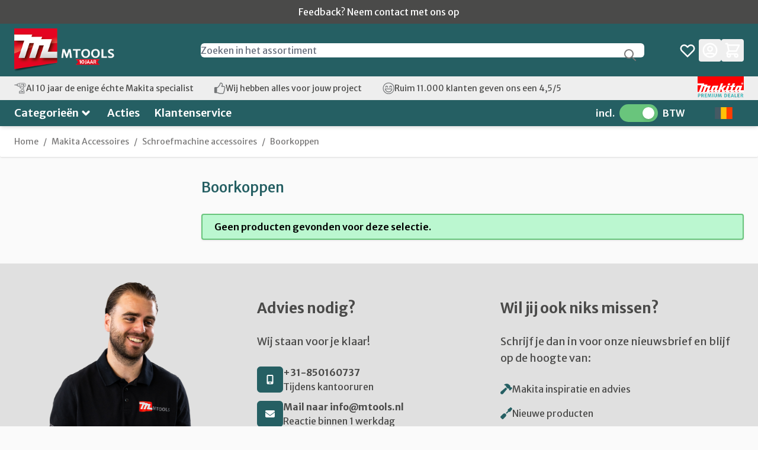

--- FILE ---
content_type: application/javascript
request_url: https://www.mtools.be/static/version1765965767/frontend/Mtools/hyva/nl_NL/js/custom-scripts.min.js
body_size: 1924
content:
document.addEventListener('DOMContentLoaded', function () {
    const sliders = document.querySelectorAll('.mobile-slider');
    sliders.forEach(initMobileSlider);

    function initMobileSlider(wrapperSwiper) {
        let swiperInstance = null;
        let swiperWrapperEl = null;
        let columnGroup = null;
        let originalColumns = [];

        function waitForColumns(retries = 10) {
            columnGroup = wrapperSwiper.querySelector('.pagebuilder-column-group');
            if (columnGroup && columnGroup.children.length) {
                originalColumns = Array.from(columnGroup.querySelectorAll('.pagebuilder-column'));
                handleResponsive();
            } else if (retries > 0) {
                setTimeout(() => waitForColumns(retries - 1), 200);
            }
        }

        function getSlidesPerViewFromClass(el) {
            const classList = Array.from(el.classList);
            const match = classList.find(cls => cls.startsWith('slides-'));
            if (match) {
                const value = match.replace('slides-', '').replace('-', '.');
                const parsed = parseFloat(value);
                return isNaN(parsed) ? 1 : parsed;
            }
            return 1;
        }

        function initMobileSwiper() {
            if (swiperInstance || !originalColumns.length) return;

            swiperWrapperEl = document.createElement('div');
            swiperWrapperEl.classList.add('swiper', 'w-full', 'overflow-hidden', 'relative');

            const swiperInner = document.createElement('div');
            swiperInner.classList.add('swiper-wrapper', 'flex');

            originalColumns.forEach(col => {
                const slide = document.createElement('div');
                slide.classList.add('swiper-slide', 'w-full', 'box-border', 'shrink-0');

                const cloned = col.cloneNode(true);
                slide.appendChild(cloned);
                swiperInner.appendChild(slide);
            });

            swiperWrapperEl.appendChild(swiperInner);

            const pagination = document.createElement('div');
            pagination.classList.add('swiper-pagination');
            swiperWrapperEl.appendChild(pagination);

            const nextBtn = document.createElement('div');
            nextBtn.classList.add('swiper-button-next');
            swiperWrapperEl.appendChild(nextBtn);

            const prevBtn = document.createElement('div');
            prevBtn.classList.add('swiper-button-prev');
            swiperWrapperEl.appendChild(prevBtn);

            columnGroup.style.display = 'none';
            wrapperSwiper.appendChild(swiperWrapperEl);

            let slidesPerView = getSlidesPerViewFromClass(wrapperSwiper);

            swiperInstance = new Swiper(swiperWrapperEl, {
                loop: false,
                slidesPerView: slidesPerView,
                spaceBetween: 12,
                autoHeight: true,
                pagination: {
                    el: pagination,
                    clickable: true
                },
                navigation: {
                    nextEl: nextBtn,
                    prevEl: prevBtn
                }
            });
        }


        function destroyMobileSwiper() {
            if (!swiperInstance) return;

            swiperInstance.destroy(true, true);
            if (swiperWrapperEl && swiperWrapperEl.parentNode) {
                swiperWrapperEl.parentNode.removeChild(swiperWrapperEl);
            }

            columnGroup.style.display = '';
            swiperInstance = null;
            swiperWrapperEl = null;
        }

        function handleResponsive() {
            const isMobile = window.innerWidth < 1024;
            if (isMobile) {
                initMobileSwiper();
            } else {
                destroyMobileSwiper();
            }
        }

        window.addEventListener('resize', () => {
            setTimeout(handleResponsive, 150);
        });

        waitForColumns();
    }

    (function() {
        let chevron = null;
        let sectionTitle = null;
        let contentBlocks = [];
        let isAccordionActive = true;

        function initAccordion() {
            if (!isAccordionActive) return;
            sectionTitle = document.querySelector('.checkout-summary .section-title');
            contentBlocks = [
                document.querySelector('div[wire\\:id="price-summary.cart-items"]'),
                document.querySelector('div[wire\\:id="price-summary.total-segments"]')
            ];
            if (!sectionTitle) return;

            chevron = document.createElementNS("http://www.w3.org/2000/svg", "svg");
            chevron.setAttribute("xmlns", "http://www.w3.org/2000/svg");
            chevron.setAttribute("viewBox", "0 0 24 24");
            chevron.setAttribute("width", "16");
            chevron.setAttribute("height", "16");
            chevron.innerHTML = '<path d="M19 9l-7 7-7-7" stroke="currentColor" stroke-width="2" fill="none" stroke-linecap="round" stroke-linejoin="round"/>';
            chevron.classList.add('chevron');
            sectionTitle.appendChild(chevron);

            contentBlocks.forEach(block => {
                if (block) block.style.display = 'block';
            });

            sectionTitle.addEventListener('click', toggleAccordion);

            isAccordionActive = false;
        }

        function destroyAccordion() {
            if (isAccordionActive) return;

            contentBlocks.forEach(block => {
                if (block) block.style.display = '';
            });

            if (chevron && chevron.parentNode) {
                chevron.parentNode.removeChild(chevron);
                chevron = null;
            }

            if (sectionTitle) {
                sectionTitle.removeEventListener('click', toggleAccordion);
            }

            isAccordionActive = true;
        }

        function toggleAccordion() {
            const firstBlock = contentBlocks[0];
            const isHidden = firstBlock && (firstBlock.style.display === 'none' || firstBlock.style.display === '');

            contentBlocks.forEach(block => {
                if (block) block.style.display = isHidden ? 'block' : 'none';
            });

            if (chevron) {
                chevron.style.transform = isHidden ? 'rotate(180deg)' : 'rotate(0deg)';
            }
        }

        function checkWindowSize() {
            if (window.innerWidth < 1024) {
                initAccordion();
            } else {
                destroyAccordion();
            }
        }

        window.addEventListener('resize', checkWindowSize);
        window.addEventListener('DOMContentLoaded', checkWindowSize);
    })();

    if(document.querySelector('.swiper-container.subcategories')) {
        new Swiper('.swiper-container.subcategories', {
            slidesPerView: 1,
            spaceBetween: 12,
            loop: false,
            autoplay: false,
            navigation: {
                nextEl: ".subcategories-button-next",
                prevEl: ".subcategories-button-prev",
            },
            breakpoints: {
                375: { slidesPerView: 2.5 },
                640: { slidesPerView: 3.5 },
                768: { slidesPerView: 3.5 },
                1024: { slidesPerView: 4 },
                1280: { slidesPerView: 5 },
                1536: { slidesPerView: 5 }
            }
        });
    }

    if(document.querySelector('.swiper-container.optional-accessories')) {
       new Swiper('.swiper-container.optional-accessories', {
            slidesPerView: 1,
            spaceBetween: 12,
            navigation: {
                nextEl: '.optional-acc-next',
                prevEl: '.optional-acc-prev',
            },
            loop: false,
            autoplay: false,
            breakpoints: {
                1280: {
                    slidesPerView: 4.5,
                },
                1024: {
                    slidesPerView: 4,
                },
                768: {
                    slidesPerView: 3,
                },
                375: {
                    slidesPerView: 2.3,
                }
            }
        });
    }

    const observer = new MutationObserver(() => {
        const nextButton = document.querySelector('.standard-acc-next');
        const prevButton = document.querySelector('.standard-acc-prev');
        const container = document.querySelector('.swiper-container.standard-accessories');

        if (nextButton && prevButton && container) {
            new Swiper(container, {
                slidesPerView: 1,
                spaceBetween: 12,
                loop: false,
                navigation: {
                    nextEl: nextButton,
                    prevEl: prevButton,
                },
                breakpoints: {
                    1280: {
                        slidesPerView: 4.5,
                    },
                    1024: {
                        slidesPerView: 4,
                    },
                    768: {
                        slidesPerView: 3,
                    },
                    375: {
                        slidesPerView: 2.3,
                    }
                }
            });

            observer.disconnect();
        }
    });

    observer.observe(document.body, {
        childList: true,
        subtree: true
    });

    document.querySelectorAll('.batch-price-availability-container .label ').forEach(function(el) {
        el.innerHTML = el.textContent.replace(/(\d+)/, '<span class="batch-accent">$1</span>');
    });

});


--- FILE ---
content_type: application/javascript
request_url: https://static.spotlersearch.com/custom/120317/snippet.js
body_size: 2881
content:
/** Start Sooqr.com on-site search and navigation code **/

// var cookieValue = getCookie("tax_display");

// sooqrUenc = encodeURIComponent(sooqrUenc);

// if(cookieValue === "") {
//     cookieValue = 2;
// }

// function getCookie(name) {
// var v = document.cookie.match('(^|;) ?' + name + '=([^;]*)(;|$)');
// return v ? v[2] : null;
// }
// var sooqrFormKey = getCookie("form_key");
// var sooqrUenc = btoa(window.location.href);

var _wssq = _wssq || [],
    setResizeFunction= false,
    sooqrAccount = '120317-1', //Set the correct Sooqr account ID
    container = '#maincontent', // Set the target for the Sooqr container
    excludePlaceholder = 'Zoeken in het assortiment', // Exclude this placeholder text
    searchFieldId = 'search', // Search field ID, for multiple search fields use an array ['1','2']
    position = 'screen-middle',
    positionOption = {top:10}; // Empty for left or right

_wssq.push(['_load', { 'suggest' : { 'account' : 'SQ-' + sooqrAccount, 'version' : 4, fieldId : searchFieldId, containerParent: container}}]);
_wssq.push(['suggest._setPosition', position, positionOption]);
_wssq.push(['suggest._setLocale', 'nl_NL']);
_wssq.push(['suggest._excludePlaceholders', excludePlaceholder]);
_wssq.push(['suggest._bindEvent', 'open', function() {
    if(!setResizeFunction) {$jQ( window ).resize(function() {if($jQ('.sooqrSearchContainer-' + sooqrAccount).is(':visible')) {websight.sooqr.instances['SQ-' + sooqrAccount].positionContainer(null, null, true);}});setResizeFunction = true;}
    $jQ(container+">*").not('.sooqrSearchContainer').addClass('SooqrHide');
    $jQ(".breadcrumbs").addClass('SooqrHide');
}]);

// _wssq.push(['suggest._bindEvent', 'updateResults', function() {
//     $jQ('[data-role="tocart-form"]').each(function(){
//         $jQ(this).attr('action', $jQ(this).attr('action').replace('%uenckey%', sooqrUenc));
//         $jQ(this).find("input[name='uenc']").attr('value', $jQ(this).find("input[name='uenc']").attr('value').replace('%uenckey%', sooqrUenc));
//         $jQ(this).find("input[name='form_key']").attr('value', $jQ(this).find("input[name='form_key']").attr('value').replace('%formkey%', sooqrFormKey));
//     });
// }]);

_wssq.push(['suggest._bindEvent', 'close', function() {
    $jQ('.SooqrHide').removeClass('SooqrHide');
}]);

(function() {
    var ws = document.createElement('script'); ws.type = 'text/javascript'; ws.async = true;
    ws.src = ('https:' == document.location.protocol ? 'https://' : 'http://') + 'static.spotlersearch.com/sooqr.js';
    var s = document.getElementsByTagName('script')[0]; s.parentNode.insertBefore(ws, s);
})();
(function() {
    var ws = document.createElement('script'); ws.type = 'text/javascript'; ws.async = true;
    ws.src = ('https:' == document.location.protocol ? 'https://' : 'http://') + 'spotlersearchanalytics.com/insights.js';
    var s = document.getElementsByTagName('script')[0]; s.parentNode.insertBefore(ws, s);
})();
/** End Sooqr.com on-site search and navigation code **/
